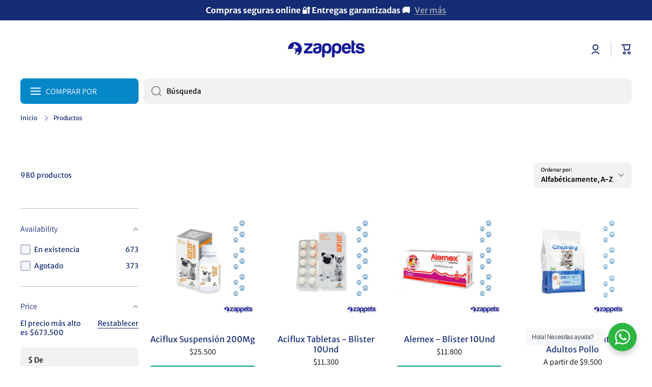

--- FILE ---
content_type: text/css
request_url: https://zappets.com/cdn/shop/t/8/assets/component-facets--vertical.css?v=179344623359164866471765495995
body_size: -101
content:
#FacetsWrapperDesktop .chm-toggle[open].toggle-opening .chm-toggle__button{margin-bottom:14px}#FacetsWrapperDesktop .chm-toggle[open].toggle-opening .chm-toggle__button.chm-toggle__button--mb20{margin-bottom:20px}#FacetsWrapperDesktop .chm-toggle:first-child{padding-top:1px;position:relative}#FacetsWrapperDesktop .chm-toggle:first-child:before{content:"";position:absolute;top:0;left:0;display:block;width:100%;height:1px;background:var(--color-lines-borders)}#FacetsWrapperDesktop{padding-bottom:0;display:block;border-bottom:1px solid var(--color-lines-borders)}#FacetsWrapperDesktop .chm-toggle:first-child .chm-toggle__button{padding-top:30px}.facets__header{display:flex;justify-content:space-between}.facets__display__content{margin-top:calc(20px - var(--facets-padding))}.facets__price{padding:20px 0 0}show-all-facets{padding-top:calc(20px - var(--facets-padding));margin-bottom:2px}show-all-facets:after{content:attr(data-show)}.show-all-items show-all-facets:after{content:attr(data-hide)}.facets__selected{padding-right:20px}.facets__header__filter_and_operator .operator-visual-display{padding-bottom:6px}@media (min-width: 1025px) and (max-width: 1439px){.facets__price{flex-wrap:wrap}.facets__price .facets__price__item,.facets__price .field{width:100%}}@media (min-width: 1025px){.facets__item{display:flex;justify-content:space-between;align-items:center}.facets__form .chm-toggle[open] .chm-toggle__content{padding:20px;margin:-20px -20px 10px}}#FacetFiltersForm #FacetsWrapperDesktop>.chm-toggle:last-child .chm-toggle__button{padding-bottom:30px}#FacetFiltersForm #FacetsWrapperDesktop>.chm-toggle[open]:last-child .chm-toggle__button{padding-bottom:0}#FacetFiltersForm #FacetsWrapperDesktop>.chm-toggle[open]:last-child .chm-toggle__content{margin-bottom:10px}#FacetsWrapperDesktop.admin-panel--no-js .chm-toggle[open] .chm-toggle__content,.no-js #FacetsWrapperDesktop .chm-toggle[open] .chm-toggle__content{margin-top:-20px;margin-bottom:10px}html:not(.no-js) .facets__display__content:not(.show-all-items) .facets__items--hide-latest~*:not(:last-child){display:none}.no-js .facets__button-show-all{display:none}.facets__disclosure-no-js .btn{margin-top:var(--padding2)}.no-js .chm-toggle[open] .chm-toggle__content{overflow:unset}.no-js .facets__disclosure-no-js__container{padding:30px 0;display:block;border-top:1px solid var(--color-lines-borders)}
/*# sourceMappingURL=/cdn/shop/t/8/assets/component-facets--vertical.css.map?v=179344623359164866471765495995 */
